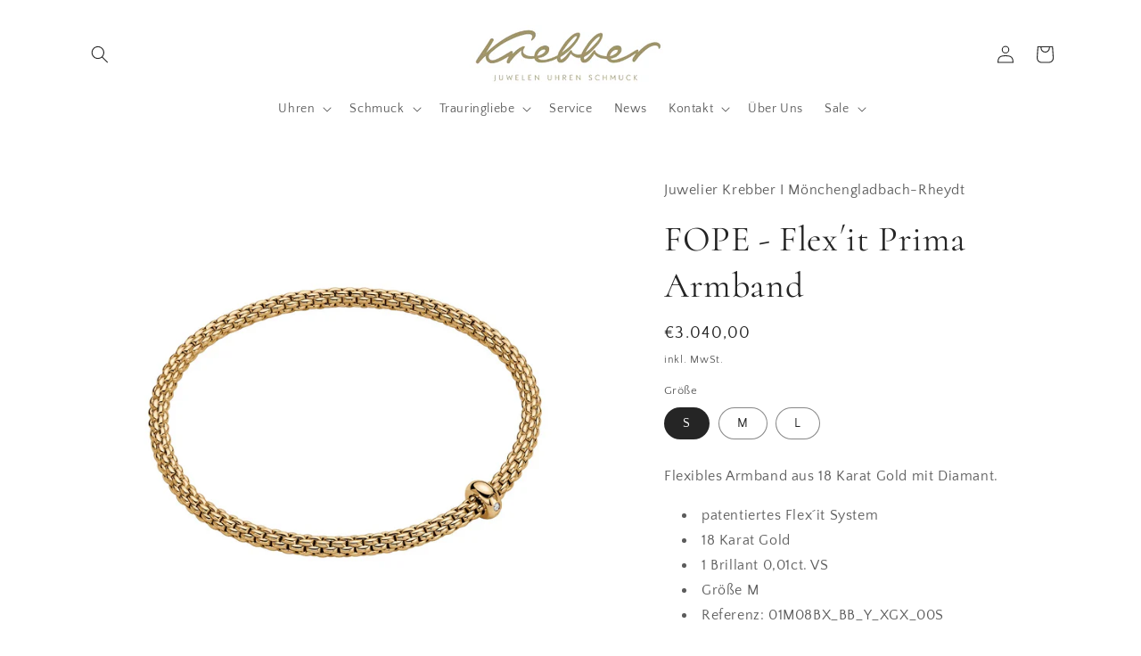

--- FILE ---
content_type: application/javascript
request_url: https://storage.googleapis.com/pdf-uploader-v2.appspot.com/krebber-rheydt/script/script11_6_2025_10_15_47.js?shop=krebber-rheydt.myshopify.com
body_size: 62115
content:
(function () {
			 const a = [{"pdfUrl":"https://pdf-uploader-v2.appspot.com.storage.googleapis.com/krebber-rheydt/Congedo-parentale-su-base-oraria---Manuale-utente/Congedo-parentale-su-base-oraria---Manuale-utente.pdf","id":"cmhn9tu10000001s67laiauk3","imagesUrls":["https://pdf-uploader-v2.appspot.com.storage.googleapis.com/krebber-rheydt/Congedo-parentale-su-base-oraria---Manuale-utente/Congedo-parentale-su-base-oraria---Manuale-utente.png"],"description":"","name":"Congedo parentale su base oraria   Manuale utente.pdf"}];const b = [];const c1 = {"classToAttachPdfList":"product-single__description","pdfListOptions":{"listStyleArr":["listThumbDesc"],"listContentJustify":["flex-start"],"borderColor":{"saturation":0.99,"brightness":0,"alpha":1,"hue":100},"borderRadius":8,"nameTextDeco":["none"],"boxRadius":8,"nameFontColor":{"saturation":0.99,"brightness":0,"alpha":1,"hue":100},"listPixelHeight":370,"nameBold":400,"everyOtherBgColor":{"saturation":0.91,"brightness":0.56,"alpha":1,"hue":36},"boxBorderWidth":0.1},"cssIdToAttachPdfList":"","loadScriptTagsOnWebpage":true};const reg2 = /(variant=)(.*$)/i;const e = "krebber-rheydt";const reg3 = /(.*\.com)(.*)/;const reg4 = /^\s{4,}/; const reg5 = /^[a-zA-Z0-9_.-\|\s\,\.\/\!]*$/;const reg6 = "|"; let str1 = "\\"; let str2 = /[(|)[\]{}*+.$^]/g;

			function mergeObjects(obj1, obj2) {
				const merged = { ...obj1 };

				for (let key in obj2) {
					if (obj2.hasOwnProperty(key)) {
						if (
							typeof obj2[key] === "object" &&
							!Array.isArray(obj2[key])
						) {
							if (
								typeof merged[key] === "object" &&
								!Array.isArray(merged[key])
							) {
								merged[key] = mergeObjects(
									merged[key],
									obj2[key]
								); // Recursively merge nested objects
							} else {
								merged[key] = { ...obj2[key] }; // Clone the nested object
							}
						} else {
							merged[key] = obj2[key]; // Assign the value directly
						}
					}
				}

				return merged;
			}

			let def = {
				classNbrToAttachPdfList: "1",
				classToAttachPdfList: "",
				cssIdToAttachPdfList: "",
				cssInsertAdjPos: "beforeend",
				loadScriptTagsOnWebpage: true,
				searchUrlEnd: "product-test-results",
				targetClass: "#product-description-expand-content",
				inputFieldId: "Batch",
				pdfListOptions: {
					borderColor: {
						brightness: 0,
						alpha: 1,
						saturation: 0,
						hue: 30,
					},
					boxBorderWidth: 0,
					boxRadius: 0,
					evenListItemBackgroundColor: {
						alpha: 0.7611940298507462,
						hue: 30,
						saturation: 1,
						brightness: 0.46299999999999997,
					},
					listContentJustify: ["center"],
					listItemRadius: 40,
					listMarginX: "0",
					listMarginY: "0",
					listPixelHeight: 324,
					listStyleArr: ["listTumb"],
					nameBold: 400,
					nameFontColor: {
						alpha: 1,
						hue: 100,
						brightness: 0,
						saturation: 1,
					},
					nameFontSize: 16,
					nameTextDeco: ["none"],
					oddListItemBackgroundColor: {
						hue: 30,
						alpha: 1,
						brightness: 0.46299999999999997,
						saturation: 1,
					},
					settingsUpdated: {
						_seconds: 1654477644,
						_nanoseconds: 43000000,
					},
					settingsUpdated1: {
						_seconds: 1654477643,
						_nanoseconds: 680000000,
					},
					thumbSize: 36,
				},
				pdfViewerOptions: {
					pdfViewerUrl:
						"https://pdf-uploader-v2.appspot.com.storage.googleapis.com/01v_1pdf_0_1_0_0_3/web/viewer.html?file=",
				},
			};

			// let c = { ...def, ...c1 };
			let c = mergeObjects(def, c1);

			window.PDF_UploaderDB = window.PDF_UploaderDB || {};

			// if (PDF_UploaderDB.ran) return;
			// PDF_UploaderDB.ran = true;

			PDF_UploaderDB.a = a;
			PDF_UploaderDB.b = b;
			PDF_UploaderDB.c = c;
			// PDF_UploaderDB.d = d;
			PDF_UploaderDB.e = e;
			PDF_UploaderDB.reg3 = reg3;
			PDF_UploaderDB.reg2 = reg2;
			PDF_UploaderDB.reg4 = reg4;
			PDF_UploaderDB.reg5 = reg5;
			PDF_UploaderDB.reg6 = reg6;
			PDF_UploaderDB.str1 = str1;
			PDF_UploaderDB.str2 = str2;

			return (async function dyna() {
				var loadScript = function (url, callback) {
					var myScript = document.createElement("script");
					myScript.type = "text/javascript";

					if (myScript.readyState) {
						myScript.onreadystatechange = function () {
							if (
								myScript.readyState == "loaded" ||
								myScript.readyState == "complete"
							) {
								myScript.onreadystatechange = null;
								callback();
							}
							myScript;
						};
						// For any other browser.
					} else {
						myScript.onload = function () {
							callback();
						};
					}

					myScript.src = url;

					document
						.getElementsByTagName("head")[0]
						.appendChild(myScript);
					// document.body.appendChild(myScript);
					// myScript.addEventListener("load", callback, false);

					myScript.onerror = function () {
						console.error("Script failed to load:", url);
					};
				};

				loadScript(
					"https://ajax.googleapis.com/ajax/libs/jquery/3.7.1/jquery.min.js",
					() => {
						// jQuery191 = jQuery.noConflict(true);
						var $j = jQuery.noConflict();
						myAppJavaScript($j, a, b, c, reg2);
					}
				);

				const myAppJavaScript = ($, a, b, c, reg2) => {
					if (a === "empty") {
						console.log("PDF Uploader -> NO Pdfs v1");
						return;
					}
					if (b === "empty") {
						b = [];
					}
					console.log("PDF Uploader script v1 running!");
					var css =
						"#pdf-main-container{width:100%;margin:2px auto}#pdf-contents{display:none}#pdf-meta{overflow:hidden;margin:0 0 20px 0}#pdf-canvas{border:1px;border-style:solid;box-sizing:border-box}.spinner{margin:100px auto 0;width:70px;text-align:center}.spinner>div{width:18px;height:18px;background-color:#333;border-radius:100%;display:inline-block;-webkit-animation:sk-bouncedelay 1.4s infinite ease-in-out both;animation:sk-bouncedelay 1.4s infinite ease-in-out both}.spinner .bounce1{-webkit-animation-delay:-.32s;animation-delay:-.32s}.spinner .bounce2{-webkit-animation-delay:-.16s;animation-delay:-.16s}@-webkit-keyframes sk-bouncedelay{0%,100%,80%{-webkit-transform:scale(0)}40%{-webkit-transform:scale(1)}}@keyframes sk-bouncedelay{0%,100%,80%{-webkit-transform:scale(0);transform:scale(0)}40%{-webkit-transform:scale(1);transform:scale(1)}}";

					var pdfModalCss =
						".open-pdfModal{cursor:pointer;font-weight:700;color:rgb(255, 255, 255);padding-left:.75rem;padding-right:.75rem;border-radius:5px}.pdfModal{position:fixed;top:0;left:0;right:0;bottom:0;display:flex;align-items:center;justify-content:center;padding:1rem;background: rgba(0, 0, 0, 0.6);cursor:pointer;visibility:hidden;opacity:0;transition:all .35s ease-in}.pdfModal.is-visible{visibility:visible;opacity:1;z-index: 99999}.pdfModal-dialog{position:relative;width:90vw;max-width:1900px;display:block; margin: auto; max-height:100vh;border-radius:5px;background:rgb(255, 255, 255);overflow:auto;cursor:default}.pdfModal-dialog>*{padding:0.5rem}.pdfModal-footer,.pdfModal-header{background:rgb(245, 245, 245)}.pdfModal-header{display:flex;align-items:center;justify-content:space-between}.pdfModal-header .close-pdfModal{font-size:1rem}.pdfModal p+p{margin-top:1rem}";

					var style = document.createElement("style");
					style.type = "text/css";
					document.getElementsByTagName("head")[0].appendChild(style);
					if (style.styleSheet) {
						// This is required for IE8 and below.
						style.styleSheet.cssText = css;
					} else {
						style.appendChild(document.createTextNode(css));
					}

					var style2 = document.createElement("style");
					style2.type = "text/css";
					document
						.getElementsByTagName("head")[0]
						.appendChild(style2);
					if (style2.styleSheet) {
						// This is required for IE8 and below.
						style2.styleSheet.cssText = pdfModalCss;
					} else {
						style2.appendChild(
							document.createTextNode(pdfModalCss)
						);
					}

					const removePdfListWrapperFromDom = () => {
						// remove old pdfContainerWrapper should there be any
						let obj = document.getElementsByClassName(
							"pdfContainerWrapper"
						);
						let i = obj.length;
						while (i--) {
							obj[i].remove();
						}
					};

					const removeModalWrapperFromDom = () => {
						let obj1 = document.getElementsByClassName(
							"pdfModalContainerWrapper"
						);
						let y = obj1.length;
						while (y--) {
							obj1[y].remove();
						}
					};

					var __ALL_PDFS = [];
					let __CUR_PDF_URL = "";

					function checkAllPdfsIfCodeIsPasted(currentNode) {
						let html = "";
						let rep;
						let frag;
						let parent = currentNode.parentNode;
						a.map((pdf) => {
							//escape special character that might be in the name that would cause issues with regex search
							// let cleanName = pdf.name.replaceAll(str2, (x) => {
							//   return str1 + x;
							// });

							// console.log("cleanName=>",cleanName)
							let regExPdfId = new RegExp(pdf.id),
								pdfIdForIframe = new RegExp("E" + pdf.id + "E"),
								// regExPdfName = new RegExp(cleanName),
								loadingForEmbedded = new RegExp(
									"Please wait, loading to embed PDF ID " +
										pdf.id
								),
								loadingForOverlay = new RegExp(
									"Please wait, loading PDF ID " + pdf.id
								),
								spinnerForOverlay = new RegExp(
									"S" + pdf.id + "S"
								),
								spinnerForEmbeded = new RegExp(
									"SE" + pdf.id + "SE"
								),
								oldPdfNameIframe = new RegExp(
									"#o#" + pdf.id + "#o#" ||
										"#O#" + pdf.id + "#O#"
								),
								oldIdIn = new RegExp("#" + pdf.id + "#");
							if (pdfIdForIframe.test(currentNode.data)) {
								frag = (function () {
									// console.log("pdfIdForIframe=>");
									html =
										'<iframe style="width:90vw;height:90vh;width:100%;max-height:1000px;object-fit: fill;" id="pdfIframe" title="Inline Frame Example" src="https://pdf-uploader-v2.appspot.com.storage.googleapis.com/01v_1pdf_0_1_0_0_3/web/viewer.html?file=' +
										pdf.pdfUrl +
										'"></iframe>';
									(wrap = document.createElement("div")),
										(frag = document.createDocumentFragment());
									wrap.innerHTML = html;
									while (wrap.firstChild) {
										frag.appendChild(wrap.firstChild);
									}
									return frag;
								})();
								parent.insertBefore(frag, currentNode);
								parent.removeChild(currentNode);
								parent.parntNode;
							}
							if (loadingForEmbedded.test(currentNode.data)) {
								console.log("loadingForEmbedded=>");
								frag = (function () {
									html =
										'<iframe style="width:90vw;height:90vh;width:100%;max-height:1000px;object-fit: fill;" id="pdfIframe" title="Inline Frame Example" src="https://pdf-uploader-v2.appspot.com.storage.googleapis.com/01v_1pdf_0_1_0_0_3/web/viewer.html?file=' +
										pdf.pdfUrl +
										'"></iframe>';
									(wrap = document.createElement("div")),
										(frag = document.createDocumentFragment());
									wrap.innerHTML = html;
									while (wrap.firstChild) {
										frag.appendChild(wrap.firstChild);
									}
									return frag;
								})();
								parent.insertBefore(frag, currentNode);
								parent.removeChild(currentNode);
								parent.parntNode;
								return;
							}
							if (spinnerForEmbeded.test(currentNode.data)) {
								// console.log("spinnerForEmbeded=>");
								frag = (function () {
									html =
										'<iframe style="width:90vw;height:90vh;width:100%;max-height:1000px;object-fit: fill;" id="pdfIframe" title="Inline Frame Example" src="https://pdf-uploader-v2.appspot.com.storage.googleapis.com/01v_1pdf_0_1_0_0_3/web/viewer.html?file=' +
										pdf.pdfUrl +
										'"></iframe>';
									(wrap = document.createElement("div")),
										(frag = document.createDocumentFragment());
									wrap.innerHTML = html;
									while (wrap.firstChild) {
										frag.appendChild(wrap.firstChild);
									}
									return frag;
								})();
								parent.insertBefore(frag, currentNode);
								parent.style.display = "flex";
								parent.removeChild(currentNode);
								trash = parent.nextElementSibling;
								parent.parentElement.removeChild(trash);
								return;
							}
							if (loadingForOverlay.test(currentNode.data)) {
								frag = (function () {
									//if name is surrounded ending with o# we want to embed the iframe in the page
									// console.log("loadingForOverlay=>");
									// otherwise we want to make the name a clickable link and display the pdf in our existing iframe modal
									rep = (text) => {
										text = pdf.name;
										// console.log("loadingForOverlay it to=>", text);
										return (
											'<a data-open-inline="pdfModal" data-position="1" data-url="' +
											pdf.pdfUrl +
											'" ><span style="font-weight: bold;cursor:pointer">' +
											text +
											"</span></a>"
										);
									};
									html = currentNode.data.replace(
										loadingForOverlay,
										rep
									);

									(wrap = document.createElement("div")),
										(frag = document.createDocumentFragment());
									wrap.innerHTML = html;
									while (wrap.firstChild) {
										frag.appendChild(wrap.firstChild);
									}
									return frag;
								})();
								parent.insertBefore(frag, currentNode);
								parent.removeChild(currentNode);
								parent.parntNode;
								return;
							}
							if (spinnerForOverlay.test(currentNode.data)) {
								// console.log("currentNode.data=>", currentNode.data);
								// console.log("currentNode=>", currentNode);
								// debugger;
								frag = (function () {
									//if name is surrounded ending with o# we want to embed the iframe in the page
									// console.log("spinnerForOverlay=>");
									// otherwise we want to make the name a clickable link and display the pdf in our existing iframe modal
									rep = (text) => {
										text = pdf.name;
										// console.log("spinnerForOverlay it to=>", text);
										return (
											'<a data-open-inline="pdfModal" data-position="1" data-url="' +
											pdf.pdfUrl +
											'" ><span style="font-weight: bold;cursor:pointer">' +
											text +
											"</span></a>"
										);
									};
									html = currentNode.data.replace(
										spinnerForOverlay,
										rep
									);

									(wrap = document.createElement("div")),
										(frag = document.createDocumentFragment());
									wrap.innerHTML = html;
									while (wrap.firstChild) {
										frag.appendChild(wrap.firstChild);
									}
									return frag;
								})();
								parent.insertBefore(frag, currentNode);
								parent.style.display = "flex";
								parent.removeChild(currentNode);
								trash = parent.nextElementSibling;
								parent.parentElement.removeChild(trash);
								return;
							}

							if (oldPdfNameIframe.test(currentNode.data)) {
								frag = (function () {
									html =
										'<iframe style="width:90vw;height:90vh;width:100%;max-height:1000px;object-fit: fill;" id="pdfIframe" title="Inline Frame Example" src="https://pdf-uploader-v2.appspot.com.storage.googleapis.com/01v_1pdf_0_1_0_0_3/web/viewer.html?file=' +
										pdf.pdfUrl +
										'"></iframe>';
									(wrap = document.createElement("div")),
										(frag = document.createDocumentFragment());
									wrap.innerHTML = html;
									while (wrap.firstChild) {
										frag.appendChild(wrap.firstChild);
									}
									return frag;
								})();
								parent.insertBefore(frag, currentNode);
								parent.removeChild(currentNode);
								parent.parntNode;
							}

							if (oldIdIn.test(currentNode.data)) {
								// console.log("oldIdIn=>", currentNode.data);
								frag = (function () {
									// currentNode.data = currentNode.data.replaceAll("#", "");
									// otherwise we want to make the name a clickable link and display the pdf in our existing iframe modal
									rep = (text) => {
										// console.log("found Id=>", text);
										text = pdf.name;
										// console.log("named it to=>", text);
										return (
											'<a data-open-inline="pdfModal" data-position="1" data-url="' +
											pdf.pdfUrl +
											'" ><span style="font-weight: bold;cursor:pointer">' +
											text +
											"</span></a>"
										);
									};
									html = currentNode.data.replace(
										oldIdIn,
										rep
									);
									(wrap = document.createElement("div")),
										(frag = document.createDocumentFragment());
									wrap.innerHTML = html;
									while (wrap.firstChild) {
										frag.appendChild(wrap.firstChild);
									}
									return frag;
								})();
								parent.insertBefore(frag, currentNode);
								parent.removeChild(currentNode);
								parent.parntNode;
							} else if (
								regExPdfId.test(currentNode.data) &&
								!pdfIdForIframe.test(currentNode.data)
							) {
								frag = (function () {
									//if name is surrounded ending with o# we want to embed the iframe in the page
									// console.log("regExPdfId=>");
									// otherwise we want to make the name a clickable link and display the pdf in our existing iframe modal
									rep = (text) => {
										// console.log("found Id=>", text);
										text = pdf.name.replace(/_/g, " ");
										// console.log("named it to=>", text);
										return (
											'<a data-open-inline="pdfModal" data-position="1" data-url="' +
											pdf.pdfUrl +
											'" ><span style="font-weight: bold;cursor:pointer">' +
											text +
											"</span></a>"
										);
									};
									html = currentNode.data.replace(
										regExPdfId,
										rep
									);

									(wrap = document.createElement("div")),
										(frag = document.createDocumentFragment());
									wrap.innerHTML = html;
									while (wrap.firstChild) {
										frag.appendChild(wrap.firstChild);
									}
									return frag;
								})();
								parent.insertBefore(frag, currentNode);
								parent.removeChild(currentNode);
								parent.parntNode;
							}
						});
					}

					function populatePdfListWithFilteredPdfs(sorted) {
						__ALL_PDFS = sorted;
						let obj = document.getElementById("pdfUnorderdList");
						obj.innerHTML = "";
						obj.style.display = "block";
						obj.style.margin = "0";
						obj.style.padding = "0";
						sorted.map((pdf, y) => {
							var elem = document.createElement("li");

							elem.className = "pdfClass";

							if (y % 2 === 0) {
								elem.style =
									"background: #d4d4d4;background:#d4d4d4;border-bottom: 1px;border-bottom-color: #c1c0c0;border-bottom-style: solid;margin-bottom: 2px; list-style: none";
							}
							// elem.innerHTML =
							//   '<div style="display: flex;flex-direction: row;justify-content:flex-start;align-items: center;"><a class=open-pdfModal id=upload-button' +
							//   y +
							//   "type=button data-open=pdfModal data-position=" +
							//   y +
							//   "><img src=" +
							//   pdf.imagesUrls[0] +
							//   ' style="height:55px;margin:4px;width:40px"></a><div style="margin:2px;flex-grow:1"><h5 style="margin:2px">' +
							//   pdf.name +
							//   '</h5><p style="margin:2px">' +
							//   pdf.description +
							//   "</p></div>";

							if (c.pdfListOptions?.oddListItemBackgroundColor) {
								if (y % 2 === 0) {
									elem.style =
										"background:hsla(" +
										c.pdfListOptions
											?.oddListItemBackgroundColor?.hue +
										", " +
										Math.floor(
											c.pdfListOptions
												?.oddListItemBackgroundColor
												?.saturation * 100
										) +
										"%, " +
										Math.floor(
											c.pdfListOptions
												?.oddListItemBackgroundColor
												?.brightness * 100
										) +
										"%," +
										c.pdfListOptions
											?.oddListItemBackgroundColor
											?.alpha +
										");list-style: none; border-bottom: 0px,solid rgb(192,192,192); margin-bottom: 2px; display: flex; justify-content:" +
										c.pdfListOptions?.listContentJustify +
										";min-height:30px;padding:0px; border-radius:" +
										(c.pdfListOptions?.listItemRadius ||
											"0") +
										"px";
									// elem.innerHTML= '<div>hello'+ y +'</div>'
								} else {
									elem.style =
										"background:hsla(" +
										c.pdfListOptions
											?.evenListItemBackgroundColor?.hue +
										", " +
										Math.floor(
											c.pdfListOptions
												?.evenListItemBackgroundColor
												?.saturation * 100
										) +
										"%, " +
										Math.floor(
											c.pdfListOptions
												?.evenListItemBackgroundColor
												?.brightness * 100
										) +
										"%," +
										c.pdfListOptions
											?.evenListItemBackgroundColor
											?.alpha +
										");list-style: none; border-bottom: 0px,solid rgb(192,192,192); margin-bottom: 2px; display: flex; justify-content:" +
										c.pdfListOptions?.listContentJustify +
										";min-height:30px;padding:0px; border-radius:" +
										(c.pdfListOptions?.listItemRadius ||
											"0") +
										"px";
								}
							}

							if (
								c.pdfListOptions?.listStyleArr &&
								c.pdfListOptions?.listStyleArr[0] ===
									"listThumbDesc"
							) {
								elem.innerHTML =
									'<a class="open-pdfModal" style="border:none; cursor:pointer" id="upload-button' +
									y +
									'" type="button" data-open="pdfModal" data-position="' +
									y +
									'"><div style="display: flex; flex-direction: row; justify-content: flex-start; align-items: center;"><div style="margin:4px"><img src=' +
									pdf.imagesUrls[0] +
									'  style="display:block;height:' +
									(c.pdfListOptions?.thumbSize || "60") +
									"px;width:" +
									(c.pdfListOptions.thumbSize * 0.77 ||
										"46px") +
									'px;margin:0px"></div><div style="margin: 2px; flex-grow: 1"><p style="margin:2px; font-size: ' +
									(c.pdfListOptions?.nameFontSize || "19") +
									"px; color:hsla(" +
									c.pdfListOptions?.nameFontColor?.hue +
									", " +
									Math.floor(
										c.pdfListOptions?.nameFontColor
											?.saturation * 100
									) +
									"%, " +
									Math.floor(
										c.pdfListOptions?.nameFontColor
											?.brightness * 100
									) +
									"%," +
									c.pdfListOptions?.nameFontColor?.alpha +
									");font-weight:" +
									c.pdfListOptions?.nameBold +
									"; text-decoration:" +
									c.pdfListOptions?.nameTextDeco +
									'">' +
									pdf.name +
									'</p><p style="margin: 2px">' +
									pdf.description +
									"</p> </div></div></a>";
							}
							if (
								c.pdfListOptions?.listStyleArr &&
								c.pdfListOptions?.listStyleArr[0] === "listTumb"
							) {
								elem.innerHTML =
									'<a class="open-pdfModal" style="border:none; cursor:pointer" id="upload-button' +
									y +
									'" type="button" data-open="pdfModal" data-position="' +
									y +
									'"><div style="display: flex; flex-direction: row; justify-content: flex-start; align-items: center;"><div style="margin:4px"><img src=' +
									pdf.imagesUrls[0] +
									'  style="display:block;height:' +
									(c.pdfListOptions?.thumbSize || "60") +
									"px;width:" +
									(c.pdfListOptions.thumbSize * 0.77 ||
										"46") +
									'px;margin:0px"></div><div style="margin: 2px; flex-grow: 1"><p style="margin:2px; font-size:' +
									(c.pdfListOptions?.nameFontSize || "19") +
									"px; color:hsla(" +
									c.pdfListOptions?.nameFontColor?.hue +
									", " +
									Math.floor(
										c.pdfListOptions?.nameFontColor
											?.saturation * 100
									) +
									"%, " +
									Math.floor(
										c.pdfListOptions?.nameFontColor
											?.brightness * 100
									) +
									"%," +
									c.pdfListOptions?.nameFontColor?.alpha +
									");font-weight:" +
									c.pdfListOptions?.nameBold +
									"; text-decoration:" +
									c.pdfListOptions?.nameTextDeco +
									'">' +
									pdf.name +
									"</p></div></div></a>";
							}
							if (
								c.pdfListOptions?.listStyleArr &&
								c.pdfListOptions?.listStyleArr[0] === "list"
							) {
								elem.innerHTML =
									'<a class="open-pdfModal" style="border:none; cursor:pointer" id="upload-button' +
									y +
									'" type="button" data-open="pdfModal" data-position="' +
									y +
									'"><div style="display: flex; flex-direction: row; justify-content: flex-start; align-items: center;"><div style="margin: 2px; flex-grow: 1"><p style="margin:2px; font-size:' +
									(c.pdfListOptions?.nameFontSize || "19") +
									"px; color:hsla(" +
									c.pdfListOptions?.nameFontColor?.hue +
									", " +
									Math.floor(
										c.pdfListOptions?.nameFontColor
											?.saturation * 100
									) +
									"%, " +
									Math.floor(
										c.pdfListOptions?.nameFontColor
											?.brightness * 100
									) +
									"%," +
									c.pdfListOptions?.nameFontColor?.alpha +
									");font-weight:" +
									c.pdfListOptions?.nameBold +
									"; text-decoration:" +
									c.pdfListOptions?.nameTextDeco +
									'">' +
									pdf.name +
									"</p></div></div></a>";
							}

							obj.appendChild(elem);
						});

						const openEls = document.querySelectorAll(
							"[data-open]"
						);
						const closeEls = document.querySelectorAll(
							"[data-close]"
						);
						const isVisible = "is-visible";
						for (const el of openEls) {
							el.addEventListener("click", function (e) {
								const pdfModalId = this.dataset.open;

								showPDF(
									__ALL_PDFS[this.dataset.position].pdfUrl
								);
								document
									.getElementById(pdfModalId)
									.classList.add(isVisible);
							});
						}

						for (const el of closeEls) {
							el.addEventListener("click", function () {
								$("#page-loader").show();
								$("#pdf-loader").show();
								$("#pdf-contents").hide();
								$("#pdf-canvas").hide();
								this.parentElement.parentElement.parentElement.classList.remove(
									isVisible
								);
							});
						}
					}

					function catchOrigianlPdfs(url) {
						//remove old pdfModalContainerWrapper schould there be any
						// let obj1 = document.getElementsByClassName(
						//   "pdfModalContainerWrapper"
						// );
						// let y = obj1.length;
						// while (y--) {
						//   obj1[y].remove();
						// }

						//remove old pdfModalContainerWrapper schould there be any
						// let obj3 = document.getElementsByClassName("searchBarWrapper");
						// let g = obj3.length;
						// while (g--) {
						//   obj3[g].remove();
						// }

						// check all PdfVaris if handle is included in url
						let variArr = [];
						let handle = "";
						let incl = b.map((va) => {
							if (url.includes(va.handle)) {
								variArr.push(va);
								handle = va.handle;
							}
						});

						if (variArr.length === 0) {
							return;
						}
						// remove old pdfContainerWrapper should there be any
						let obj = document.getElementsByClassName(
							"pdfContainerWrapper"
						);
						let i = obj.length;
						while (i--) {
							obj[i].remove();
						}

						if (url.includes("variant=")) {
							let variantId = url.match(d)[2];

							// go through all pdfVaris and look which ones have the varinatID
							let arr1 = [];
							let arr2 = [];
							let isin = b.map((obj) => {
								if (obj.variId === variantId) {
									arr1.push(obj);
								}
							});
							if (arr1.length === 0) {
								// console.log("no Product Variant Id matches any pdfVaris id");
								return;
							} else {
								a.map((obj) => {
									arr1.map((ob1) => {
										if (obj.id === ob1.pdfId) {
											arr2.push(obj);
										}
									});
								});
								// console.log(
								//   "hurray we found PDFs based on the product variant"
								// );
								// addPdfListProductPage(arr2);
							}
						} else {
							let arr1 = [];
							let arr2 = [];
							let isin = b.map((obj) => {
								if (
									obj.handle === handle &&
									obj.position <= 1
								) {
									arr1.push(obj);
								}
							});
							if (arr1.length === 0) {
								// console.log("no variant found based on handle and pos 1 or 0");
								return;
							} else {
								a.map((obj) => {
									arr1.map((ob1) => {
										if (obj.id === ob1.pdfId) {
											arr2.push(obj);
										}
									});
								});
								// console.log(
								//   "hurray found pdfs based on handle and pos 0 or1 ",
								//   arr2
								// );

								// addPdfListProductPage(arr2);
							}
						}
						urlString = window.location.href;
					}

					// find
					function findAndReplace(searchNode = null) {
						let childNodes = (searchNode || document.body)
								.childNodes,
							cnLength = childNodes.length,
							excludes = [
								"meta",
								"html",
								"head",
								"style",
								"title",
								"link",
								"script",
								"object",
								"iframe",
								"symbol",
								"path",
								"rect",
								"svg",
							];
						while (cnLength--) {
							var currentNode = childNodes[cnLength];
							if (
								currentNode.nodeType === 1 &&
								excludes.indexOf(
									currentNode.nodeName.toLowerCase()
								) === -1
							) {
								findAndReplace(currentNode);
							}

							if (
								currentNode.data === undefined ||
								typeof currentNode.data !== "string" ||
								currentNode.data.length < 6 ||
								// reg4.test(currentNode.data) ||
								currentNode.nodeType !== 3
								// !reg5.test(currentNode.data)
							) {
								// console.log("currentNode.didnt make it=>",encodeURI(currentNode.data))
								// console.log("currentNode.didnt make it node=>",currentNode.nodeType)
								continue;
							}
							checkAllPdfsIfCodeIsPasted(currentNode);
						}
						return;
					}

					const searchDomForPdfNameOccurrences = async () => {
						findAndReplace();
						// findAndReplacePdfId(pdf.id, pdf);
						// });

						//add selectors to make the found occurrences clickable
						const openEls = document.querySelectorAll(
							"[data-open-inline]"
						);
						const closeEls = document.querySelectorAll(
							"[data-close]"
						);
						const isVisible = "is-visible";

						for (const el of openEls) {
							el.addEventListener("click", function (e) {
								const pdfModalId = this.dataset.openInline;

								showPDF(this.dataset.url);
								document
									.getElementById(pdfModalId)
									.classList.add(isVisible);
							});
						}
						for (const el of closeEls) {
							el.addEventListener("click", function () {
								// $("#pdf-contents").hide();
								// $("#pdf-canvas").hide();
								this.parentElement.parentElement.parentElement.classList.remove(
									isVisible
								);
							});
						}

						document.addEventListener("click", (e) => {
							// console.log("clicked pdfModal.is-visible")
							// $("#pdf-contents").hide();
							// $("#pdf-canvas").hide();
							if (
								e.target ==
								document.querySelector(".pdfModal.is-visible")
							) {
								document
									.querySelector(".pdfModal.is-visible")
									.classList.remove(isVisible);
							}
						});

						document.addEventListener("keyup", (e) => {
							// if we press the ESC
							if (
								e.key == "Escape" &&
								document.querySelector(".pdfModal.is-visible")
							) {
								document
									.querySelector(".pdfModal.is-visible")
									.classList.remove(isVisible);
							}
						});
					};

					//adds I frame with PDF to canvas in modal make modal visable
					async function showPDF(pdf_url) {
						try {
							let pdfFurl =
								"https://pdf-uploader-v2.appspot.com.storage.googleapis.com/01v_1pdf_0_1_0_0_3/web/viewer.html?file=" +
								pdf_url;

							const found = reg3.exec(pdf_url);
							pdf_url = found[2];

							if (pdf_url !== __CUR_PDF_URL) {
								// remove all old iframes
								let objF = document.getElementsByClassName(
									"pdfIframe"
								);
								let i = objF.length;
								while (i--) {
									objF[i].remove();
								}
								let olCan = document.getElementById(
									"pdf-canvas"
								);
								var iframePDF = document.createElement(
									"iframe"
								);
								// iframe.style.display = "none";
								iframePDF.src =
									"https://pdf-uploader-v2.appspot.com.storage.googleapis.com/01v_1pdf_0_1_0_0_3/web/viewer.html?file=" +
									pdf_url;
								iframePDF.classList.add("pdfIframe");
								iframePDF.style.width = "100%";
								iframePDF.style.maxWidth = "1900px";
								iframePDF.style.display = "block";
								iframePDF.style.margin = "auto";
								iframePDF.style.objectFit = "fill";
								iframePDF.style.height = "calc(90vh - 85px)";
								olCan.appendChild(iframePDF);

								__CUR_PDF_URL = pdf_url;
							}
							$(".spinner").hide();
							$("#pdf-contents").show();
							$("#pdf-canvas").show();
						} catch (error) {
							console.log("ERROR", error);
						}
					}

					// create one invisible container for the pdfModal and attach it to the body, we will make it visable as needed.
					const createPdfModal = () => {
						var pdfModalContainerWrapper = document.createElement(
							"div"
						);
						pdfModalContainerWrapper.className =
							"pdfModalContainerWrapper";

						var pdfModal = document.createElement("div");
						pdfModal.innerHTML =
							'<div class="pdfModal-dialog"> <header class="pdfModal-header"><button aria-label="close pdfModal" data-close>✕</button> </header> <section class="pdfModal-content"> <div id="pdf-main-container"><div class="spinner"><div class="bounce1"></div><div class="bounce2"></div><div class="bounce3"></div></div><div id="pdf-contents"><div id="pdf-canvas" style="100%"></div> </div></div></section> <footer class="pdfModal-footer"><a style="text-decoration:none;font-size:xx-small;color: #cbcbcb;" target="_blank" href="https://apps.shopify.com/pdf-uploader">PDF Uploader</a></footer> </div>';
						pdfModal.className = "pdfModal";
						pdfModal.id = "pdfModal";

						//attach the pdfModals to the pdfModal div
						pdfModalContainerWrapper.appendChild(pdfModal);

						//attach the pdfModalContainerWrapper to the dom after the
						document.body.appendChild(pdfModalContainerWrapper);
					};

					//create list of available PDFs of current product and attach it to after the selected option into the Dom
					const addPdfList = (data) => {
						var collator = new Intl.Collator(undefined, {
							numeric: true,
							sensitivity: "base",
						});

						let sorted = data.sort(collator.compare);
						__ALL_PDFS = sorted;
						const len = data.length;

						// Crete PdfContainerWrapper to hold the list with available pdfs
						var pdfContainerWrapper = document.createElement("div");
						pdfContainerWrapper.innerHTML =
							'<div style="display: table;clear: both;"></div>';
						pdfContainerWrapper.className = "pdfContainerWrapper";

						// create container for pdf list with dynamic size
						var container = document.createElement("div");
						container.className = "pdfContainer";
						if (!!c.pdfListOptions) {
							container.style =
								"max-height:" +
								c.pdfListOptions?.listPixelHeight +
								"px;overflow:auto;margin:" +
								(c.pdfListOptions?.listMarginX || "0") +
								"px " +
								(c.pdfListOptions?.listMarginY || "0") +
								"px;border-style:solid;border-width:" +
								c.pdfListOptions?.boxBorderWidth +
								"px;border-color:hsla(" +
								c.pdfListOptions?.borderColor?.hue +
								", " +
								Math.floor(
									c.pdfListOptions?.borderColor?.saturation *
										100
								) +
								"%, " +
								Math.floor(
									c.pdfListOptions?.borderColor?.brightness *
										100
								) +
								"%," +
								c.pdfListOptions?.borderColor?.alpha +
								"); border-radius:" +
								c.pdfListOptions?.boxRadius +
								"px;display:block";
							var unorderdList = document.createElement("ul");
							unorderdList.style = "margin:0px;padding:0px";
						} else {
							container.style =
								"max-height:250px;overflow:scroll;margin:0px 0px;border-style:solid;border-width:1px;border-color:#969393";

							var unorderdList = document.createElement("ul");
							unorderdList.style =
								"li:nth-child(odd){background: #e9e9e9;}; margin:0px;padding:0px";
						}

						//put container in PDFContainerWrapper
						pdfContainerWrapper.appendChild(container);
						container.appendChild(unorderdList);

						if (c.pdfListOptions?.listStyleArr[0] === "thumb") {
							sorted.map((pdf, y) => {
								var elem = document.createElement("li");

								if (y % 2 === 0) {
									elem.style =
										"background:hsla(" +
										c.pdfListOptions
											?.oddListItemBackgroundColor?.hue +
										", " +
										Math.floor(
											c.pdfListOptions
												?.oddListItemBackgroundColor
												?.saturation * 100
										) +
										"%, " +
										Math.floor(
											c.pdfListOptions
												?.oddListItemBackgroundColor
												?.brightness * 100
										) +
										"%," +
										c.pdfListOptions
											?.oddListItemBackgroundColor
											?.alpha +
										");list-style: none; border-bottom: 0px,solid rgb(192,192,192); margin-bottom: 2px; display: flex; justify-content:" +
										c.pdfListOptions?.listContentJustify +
										";min-height:30px;padding:0px; border-radius:" +
										(c.pdfListOptions?.listItemRadius ||
											"0") +
										"px";
									// elem.innerHTML= '<div>hello'+ y +'</div>'
								} else {
									elem.style =
										"background:hsla(" +
										c.pdfListOptions
											?.evenListItemBackgroundColor?.hue +
										", " +
										Math.floor(
											c.pdfListOptions
												?.evenListItemBackgroundColor
												?.saturation * 100
										) +
										"%, " +
										Math.floor(
											c.pdfListOptions
												?.evenListItemBackgroundColor
												?.brightness * 100
										) +
										"%," +
										c.pdfListOptions
											?.evenListItemBackgroundColor
											?.alpha +
										");list-style: none; border-bottom: 0px,solid rgb(192,192,192); margin-bottom: 2px; display: flex; justify-content:" +
										c.pdfListOptions?.listContentJustify +
										";min-height:30px;padding:0px; border-radius:" +
										(c.pdfListOptions?.listItemRadius ||
											"0") +
										"px";
								}
								if (pdf.imagesUrls.length > 2) {
									elem.innerHTML =
										'<a class="open-pdfModal" style="border:none; cursor:pointer" id="upload-button' +
										y +
										'" type="button" data-open="pdfModal" data-position="' +
										y +
										'"><div style="display: flex; flex-direction: row; justify-content: flex-start; align-items: center;"><div style="margin:4px"><img src=' +
										pdf.imagesUrls[0] +
										' style="display:block;height:' +
										(c.pdfListOptions?.thumbSize || "60") +
										"px;width: " +
										(c.pdfListOptions.thumbSize * 0.77 ||
											"46px") +
										'px;margin:0px"> </div> </div></a><a class="open-pdfModal" style="border:none; cursor:pointer" id="upload-button' +
										y +
										'" type="button" data-open="pdfModal" data-position="' +
										y +
										'"><div style="display: flex; flex-direction: row; justify-content: flex-start; align-items: center;"><div style="margin:4px"><img src=' +
										pdf.imagesUrls[1] +
										' style="display:block;height:' +
										(c.pdfListOptions?.thumbSize || "60") +
										"px;width: " +
										(c.pdfListOptions.thumbSize * 0.77 ||
											"46px") +
										'px;margin:0px"> </div> </div></a><a class="open-pdfModal" style="border:none; cursor:pointer" id="upload-button' +
										y +
										'" type="button" data-open="pdfModal" data-position="' +
										y +
										'"><div style="display: flex; flex-direction: row; justify-content: flex-start; align-items: center;"><div style="margin:4px"><img src=' +
										pdf.imagesUrls[2] +
										' style="display:block;height:' +
										(c.pdfListOptions?.thumbSize || "60") +
										"px;width: " +
										(c.pdfListOptions.thumbSize * 0.77 ||
											"46px") +
										'px;margin:0px"> </div> </div></a>';
								} else if (pdf.imagesUrls.length > 1) {
									elem.innerHTML =
										'<a class="open-pdfModal" style="border:none; cursor:pointer" id="upload-button' +
										y +
										'" type="button" data-open="pdfModal" data-position="' +
										y +
										'"><div style="display: flex; flex-direction: row; justify-content: flex-start; align-items: center;"><div style="margin:4px"><img src=' +
										pdf.imagesUrls[0] +
										' style="display:block;height:' +
										(c.pdfListOptions?.thumbSize || "60") +
										"px;width: " +
										(c.pdfListOptions.thumbSize * 0.77 ||
											"46px") +
										'px;margin:0px"> </div> </div></a><a class="open-pdfModal" style="border:none; cursor:pointer" id="upload-button' +
										y +
										'" type="button" data-open="pdfModal" data-position="' +
										y +
										'"><div style="display: flex; flex-direction: row; justify-content: flex-start; align-items: center;"><div style="margin:4px"><img src=' +
										pdf.imagesUrls[1] +
										' style="display:block;height:' +
										(c.pdfListOptions?.thumbSize || "60") +
										"px;width: " +
										(c.pdfListOptions.thumbSize * 0.77 ||
											"46px") +
										'px;margin:0px"> </div> </div></a>';
								} else {
									elem.innerHTML =
										'<a class="open-pdfModal" style="border:none; cursor:pointer" id="upload-button' +
										y +
										'" type="button" data-open="pdfModal" data-position="' +
										y +
										'"><div style="display: flex; flex-direction: row; justify-content: flex-start; align-items: center;"><div style="margin:4px"><img src=' +
										pdf.imagesUrls[0] +
										' style="display:block;height:' +
										(c.pdfListOptions?.thumbSize || "60") +
										"px;width: " +
										(c.pdfListOptions.thumbSize * 0.77 ||
											"46px") +
										'px;margin:0px"> </div> </div></a>';
								}

								unorderdList.appendChild(elem);
							});
						} else if (!!c.pdfListOptions) {
							sorted.map((pdf, y) => {
								var elem = document.createElement("li");
								// console.log("test=>")
								if (c.pdfListOptions?.everyOtherBgColor) {
									if (y % 2 === 0) {
										elem.style =
											"background:hsla(" +
											c.pdfListOptions?.everyOtherBgColor
												?.hue +
											", " +
											Math.floor(
												c.pdfListOptions
													?.everyOtherBgColor
													?.saturation * 100
											) +
											"%, " +
											Math.floor(
												c.pdfListOptions
													?.everyOtherBgColor
													?.brightness * 100
											) +
											"%," +
											c.pdfListOptions?.everyOtherBgColor
												?.alpha +
											");list-style: none; border-bottom: 0px,solid rgb(192,192,192); margin-bottom: 2px; display: flex; justify-content:" +
											c.pdfListOptions
												?.listContentJustify +
											";min-height:30px;padding:0px; border-radius:" +
											(c.pdfListOptions?.listItemRadius ||
												"0") +
											"px";
										// elem.innerHTML= '<div>hello'+ y +'</div>'
									} else {
										elem.style =
											"list-style: none; border-bottom: 0px,solid rgb(192,192,192); margin-bottom: 2px; display: flex; justify-content:" +
											c.pdfListOptions
												?.listContentJustify +
											";min-height:30px;padding:0px; border-radius:" +
											(c.pdfListOptions?.listItemRadius ||
												"0") +
											"px";
									}
								}
								if (
									c.pdfListOptions?.oddListItemBackgroundColor
								) {
									if (y % 2 === 0) {
										elem.style =
											"background:hsla(" +
											c.pdfListOptions
												?.oddListItemBackgroundColor
												?.hue +
											", " +
											Math.floor(
												c.pdfListOptions
													?.oddListItemBackgroundColor
													?.saturation * 100
											) +
											"%, " +
											Math.floor(
												c.pdfListOptions
													?.oddListItemBackgroundColor
													?.brightness * 100
											) +
											"%," +
											c.pdfListOptions
												?.oddListItemBackgroundColor
												?.alpha +
											");list-style: none; border-bottom: 0px,solid rgb(192,192,192); margin-bottom: 2px; display: flex; justify-content:" +
											c.pdfListOptions
												?.listContentJustify +
											";min-height:30px;padding:0px; border-radius:" +
											(c.pdfListOptions?.listItemRadius ||
												"0") +
											"px";
										// elem.innerHTML= '<div>hello'+ y +'</div>'
									} else {
										elem.style =
											"background:hsla(" +
											c.pdfListOptions
												?.evenListItemBackgroundColor
												?.hue +
											", " +
											Math.floor(
												c.pdfListOptions
													?.evenListItemBackgroundColor
													?.saturation * 100
											) +
											"%, " +
											Math.floor(
												c.pdfListOptions
													?.evenListItemBackgroundColor
													?.brightness * 100
											) +
											"%," +
											c.pdfListOptions
												?.evenListItemBackgroundColor
												?.alpha +
											");list-style: none; border-bottom: 0px,solid rgb(192,192,192); margin-bottom: 2px; display: flex; justify-content:" +
											c.pdfListOptions
												?.listContentJustify +
											";min-height:30px;padding:0px; border-radius:" +
											(c.pdfListOptions?.listItemRadius ||
												"0") +
											"px";
									}
								}

								if (
									c.pdfListOptions?.listStyleArr &&
									c.pdfListOptions?.listStyleArr[0] ===
										"listThumbDesc"
								) {
									elem.innerHTML =
										'<a class="open-pdfModal" style="border:none; cursor:pointer" id="upload-button' +
										y +
										'" type="button" data-open="pdfModal" data-position="' +
										y +
										'"><div style="display: flex; flex-direction: row; justify-content: flex-start; align-items: center;"><div style="margin:4px"><img src=' +
										pdf.imagesUrls[0] +
										' style="display:block;height:' +
										(c.pdfListOptions?.thumbSize || "60") +
										"px;width:" +
										(c.pdfListOptions.thumbSize * 0.77 ||
											"46px") +
										'px;margin:0px"></div><div style="margin: 2px; flex-grow: 1"><p style="margin:2px; font-size: ' +
										(c.pdfListOptions?.nameFontSize ||
											"19") +
										"px; color:hsla(" +
										c.pdfListOptions?.nameFontColor?.hue +
										", " +
										Math.floor(
											c.pdfListOptions?.nameFontColor
												?.saturation * 100
										) +
										"%, " +
										Math.floor(
											c.pdfListOptions?.nameFontColor
												?.brightness * 100
										) +
										"%," +
										c.pdfListOptions?.nameFontColor?.alpha +
										");font-weight:" +
										c.pdfListOptions?.nameBold +
										"; text-decoration:" +
										c.pdfListOptions?.nameTextDeco +
										'">' +
										pdf.name +
										'</p><p style="margin: 2px">' +
										pdf.description +
										"</p> </div></div></a>";
								}
								if (
									c.pdfListOptions?.listStyleArr &&
									c.pdfListOptions?.listStyleArr[0] ===
										"listTumb"
								) {
									elem.innerHTML =
										'<a class="open-pdfModal" style="border:none; cursor:pointer" id="upload-button' +
										y +
										'" type="button" data-open="pdfModal" data-position="' +
										y +
										'"><div style="display: flex; flex-direction: row; justify-content: flex-start; align-items: center;"><div style="margin:4px"><img src=' +
										pdf.imagesUrls[0] +
										'  style="display:block;height:' +
										(c.pdfListOptions?.thumbSize || "60") +
										"px;width:" +
										(c.pdfListOptions.thumbSize * 0.77 ||
											"46") +
										'px;margin:0px"></div><div style="margin: 2px; flex-grow: 1"><p style="margin:2px; font-size:' +
										(c.pdfListOptions?.nameFontSize ||
											"19") +
										"px; color:hsla(" +
										c.pdfListOptions?.nameFontColor?.hue +
										", " +
										Math.floor(
											c.pdfListOptions?.nameFontColor
												?.saturation * 100
										) +
										"%, " +
										Math.floor(
											c.pdfListOptions?.nameFontColor
												?.brightness * 100
										) +
										"%," +
										c.pdfListOptions?.nameFontColor?.alpha +
										");font-weight:" +
										c.pdfListOptions?.nameBold +
										"; text-decoration:" +
										c.pdfListOptions?.nameTextDeco +
										'">' +
										pdf.name +
										"</p></div></div></a>";
								}
								if (
									c.pdfListOptions?.listStyleArr &&
									c.pdfListOptions?.listStyleArr[0] === "list"
								) {
									elem.innerHTML =
										'<a class="open-pdfModal" style="border:none; cursor:pointer" id="upload-button' +
										y +
										'" type="button" data-open="pdfModal" data-position="' +
										y +
										'"><div style="display: flex; flex-direction: row; justify-content: flex-start; align-items: center;"><div style="margin: 2px; flex-grow: 1"><p style="margin:2px; font-size:' +
										(c.pdfListOptions?.nameFontSize ||
											"19") +
										"px; color:hsla(" +
										c.pdfListOptions?.nameFontColor?.hue +
										", " +
										Math.floor(
											c.pdfListOptions?.nameFontColor
												?.saturation * 100
										) +
										"%, " +
										Math.floor(
											c.pdfListOptions?.nameFontColor
												?.brightness * 100
										) +
										"%," +
										c.pdfListOptions?.nameFontColor?.alpha +
										");font-weight:" +
										c.pdfListOptions?.nameBold +
										"; text-decoration:" +
										c.pdfListOptions?.nameTextDeco +
										'">' +
										pdf.name +
										"</p></div></div></a>";
								}

								unorderdList.appendChild(elem);
							});
						} else {
							sorted.map((pdf, y) => {
								var elem = document.createElement("li");
								// elem.className = "pdfClass";
								if (y % 2 === 0) {
									elem.style =
										"background:#d4d4d4; border-bottom: 1px;border-bottom-color: #c1c0c0;border-bottom-style: solid;margin-bottom: 2px; list-style: none";
								}
								elem.innerHTML =
									'<div style="display: flex;flex-direction: row;justify-content:flex-start;align-items: center;"><a class="open-pdfModal" id="upload-button' +
									y +
									'" type="button" data-open="pdfModal" data-position="' +
									y +
									'"><img src=' +
									pdf.imagesUrls[0] +
									'  style="margin:4px;height:60px;width:50px"></a><div style="margin:2px;flex-grow:1"><p style="margin:2px;font-size: 19px;">' +
									pdf.name +
									'</p><p style="margin:2px">' +
									pdf.description +
									"</p></div>";
								unorderdList.appendChild(elem);
							});
						}
						//attach the list to the dom after the anchor
						// $(pdfContainerWrapper).append(".shopify-payment-button");
						let cssClass = c.classToAttachPdfList;
						let cssId = c.cssIdToAttachPdfList;

						let cssClassNbr = 0;
						const codePasted = document.querySelector(
							"#pdfUploader3x43"
						);

						if (c.classNbrToAttachPdfList) {
							cssClassNbr =
								parseInt(c.classNbrToAttachPdfList, 10) - 1;
						}
						//find the from customer choosen element or pasted code snippet and attach PDF list after the element
						var body = document.getElementsByTagName("body")[0];
						body.appendChild(pdfContainerWrapper);
						var h = document.getElementsByClassName(
							"pdfContainerWrapper"
						)[0];

						if (codePasted) {
							$(pdfContainerWrapper).insertAfter(codePasted);
						} else if (cssId.length > 0) {
							let s = document.getElementById(cssId);
							// $("#" + cssId).append(pdfContainerWrapper);
							s.insertAdjacentElement(c.cssInsertAdjPos, h);
						} else if (cssClass.length > 0) {
							let s = document.getElementsByClassName(cssClass)[
								cssClassNbr
							];
							if (s === undefined) {
								console.log(
									"was not able to find Element by code in liquid, nor by element id nor by class name"
								);
								return;
							}
							// hack to nest PDF list in children for this merchant
							if (
								document.location.href.includes(
									"toughtechcoatings"
								)
							) {
								s = s.children[0];
							}
							s.insertAdjacentElement(c.cssInsertAdjPos, h);
							// $(pdfContainerWrapper).append("." + cssClass);
						} else {
							$("body").append(pdfContainerWrapper);
						}

						//add selectors for funtionality
						const openEls = document.querySelectorAll(
							"[data-open]"
						);
						const closeEls = document.querySelectorAll(
							"[data-close]"
						);
						const isVisible = "is-visible";

						for (const el of openEls) {
							el.addEventListener("click", function (e) {
								const pdfModalId = this.dataset.open;
								showPDF(
									__ALL_PDFS[this.dataset.position].pdfUrl
								);
								document
									.getElementById(pdfModalId)
									.classList.add(isVisible);
							});
						}

						for (const el of closeEls) {
							el.addEventListener("click", function () {
								// $("#pdf-contents").hide();
								// $("#pdf-canvas").hide();
								this.parentElement.parentElement.parentElement.classList.remove(
									isVisible
								);
							});
						}

						document.addEventListener("click", (e) => {
							// console.log("clicked pdfModal.is-visible")
							// $("#pdf-contents").hide();
							// $("#pdf-canvas").hide();
							if (
								e.target ==
								document.querySelector(".pdfModal.is-visible")
							) {
								document
									.querySelector(".pdfModal.is-visible")
									.classList.remove(isVisible);
							}
						});

						document.addEventListener("keyup", (e) => {
							// if we press the ESC
							if (
								e.key == "Escape" &&
								document.querySelector(".pdfModal.is-visible")
							) {
								document
									.querySelector(".pdfModal.is-visible")
									.classList.remove(isVisible);
							}
						});
					};

					const checkUrlAndAddPdfList = async () => {
						const shop = window.Shopify.shop;
						let url = window.location.href;
						let urlString = "";
						let urlPrd = "";
						let urlVari = false;

						let variArr = [];
						let handle = "";

						const codePasted = document.querySelector(
							"#pdfUploader3x43"
						);
						let pdfUplFirstVariant =
							codePasted?.dataset?.pdfUplFirstVariant;

						const prdRegex = new RegExp("/products/*", "g");
						const variRegex = new RegExp("variant=*", "g");

						if (prdRegex.test(url)) {
							let product = prdRegex.lastIndex;
							let res = url.slice(product);
							let result = res.replace(/#.*$/, "");
							urlPrd = result.split("?")[0];
							console.log("ordUrl=>", urlPrd);

							// check all PdfVaris if handle is included in url
							b.map((va) => {
								// if url includes the name of any pdf_varis add to array
								if (urlPrd === va.handle) {
									variArr.push(va);
									handle = va.handle;
								}
							});
						} else {
							//if word products is not in url we can stop
							return;
						}

						if (variRegex.test(url)) {
							let vari = variRegex.lastIndex;
							let v = url.slice(vari);
							urlVari = v;
							let result = urlVari.replace(/#.*$/, "");
							urlVari = result;
							console.log("var=>", urlVari);
						}
						// since the url has no varinat in it, it means it is the default product,
						// we just check if the variant has been profided from the liquid the via dataset
						if (!urlVari && pdfUplFirstVariant) {
							urlVari = pdfUplFirstVariant;
							console.log(
								"pdfUplFirstVariant=>",
								pdfUplFirstVariant
							);
						}

						removePdfListWrapperFromDom();

						//remove old pdfModalContainerWrapper schould there be any
						// removeModalWrapperFromDom();

						// createPdfModal();
						// script runs everytime the site cahnges. we only care about changes in the url
						if (urlString !== url) {
							if (urlVari.length > 0) {
								let variantId = urlVari; //regex new
								// go through all pdfVaris and look which ones have the varinatID
								let arr1 = [];
								let arr2 = [];
								let isin = b.map((obj) => {
									if (obj.variId === variantId) {
										arr1.push(obj);
									}
								});
								if (arr1.length === 0) {
									console.log(
										"no Product Variant Id matches any pdfVaris id"
									);
									return;
								} else {
									a.map((obj) => {
										arr1.map((ob1) => {
											if (obj.id === ob1.pdfId) {
												arr2.push(obj);
											}
										});
									});
									console.log(
										"hurray we found PDFs based on the product variant"
									);
									addPdfList(arr2);
								}
							} else {
								// here we only have the product handle from the url, and the positions of the varis
								// we look for the lowest position and then filter the pdfVaris based on the handle and the lowest position
								// however is the lowest position is not unique we take all pdfVaris with the lowest position

								let arr1 = [];
								let filtered = b.filter(
									(obj) => obj.handle === handle
								);

								let allPositionsEqual = true;
								let minPosition = filtered[0]?.position;
								let resultArray = [];

								filtered.forEach((item) => {
									if (
										item.position !== filtered[0]?.position
									) {
										allPositionsEqual = false;
									}
									if (item.position < minPosition) {
										minPosition = item.position;
									}
								});

								if (allPositionsEqual) {
									resultArray = filtered;
								} else {
									resultArray = filtered.filter(
										(item) => item.position === minPosition
									);
								}

								arr1.push(resultArray);
								let resArr = arr1.flat();

								// console.log("arr1=>", resArr);
								if (resArr.length === 0) {
									console.log(
										"no variant found based on handle and pos 1 or 0"
									);
									return;
								} else {
									let arr2 = a.filter((objA) =>
										resArr.some(
											(obj1) => objA.id === obj1.pdfId
										)
									);
									console.log(
										"hurray found pdfs based on handle and pos 0 or1 ",
										arr2
									);
									addPdfList(arr2);
								}
								urlString = window.location.href;
							}
						}
					};

					function setSearchInputListener() {
						//get the input field from database
						$(c.inputFieldId).on("input", function () {
							let value = $(c.inputFieldId).val();
							// console.log("value=>",value)
							if (value.length >= 4) {
								let re = new RegExp("(?=" + value + ")");
								let filteredClasses = a.filter((cls) =>
									re.test(cls.name)
								);

								populatePdfListWithFilteredPdfs(
									filteredClasses
								);
								// addPdfListProductPage(filteredClasses);
							} else if (value.length === 0) {
								catchOrigianlPdfs(urlString);
							} else {
								return;
							}
						});
					}

					const batchSite = () => {
						let url = window.location.href;
						window.SearchCount = 0;
						// get thte url form database
						if (url.includes(c.searchUrlEnd)) {
							let targ = document.getElementsByClassName(
								c.targetClass
							)[0];
							// targ.innerHTML = ""
							// let searchBar = document.getElementsByClassName("searchBarWrapper")[0]
							// searchBar.style.display="block"
							// Crete PdfContainerWrapper to hold the list with available pdfs as well as a header if needed
							var pdfContainerWrapper = document.createElement(
								"div"
							);
							pdfContainerWrapper.innerHTML =
								'<div style=display:flex;flex-direction:row;justify-content:space-between;><p style=margin:2px></p>Search Results:<p style="margin:2px"></p></div> ';
							pdfContainerWrapper.className =
								"pdfContainerWrapper";

							// create container for pdf list with dynamic size
							var pdfContainer = document.createElement("div");
							pdfContainer.className = "pdfContainer";

							pdfContainer.style =
								"width:100%;max-height:650px;overflow:auto;padding:4px;border-style:solid;border-width:1px;border-color:#969393";

							var unorderdList = document.createElement("ul");
							unorderdList.style =
								"li:nth-child(odd){background: #e9e9e9;}";
							unorderdList.style.display = "none";

							// unorderdList.innerText="please type in your batch number"
							unorderdList.setAttribute("id", "pdfUnorderdList");

							//put pdfContainer in PDFContainerWrapper
							targ.insertAdjacentElement(
								"beforeend",
								pdfContainerWrapper
							);
							pdfContainerWrapper.appendChild(pdfContainer);
							pdfContainer.appendChild(unorderdList);

							// searchBar.appendChild(pdfContainerWrapper)
						}
					};

					const MutationObserver =
						window.MutationObserver ||
						window.WebKitMutationObserver ||
						window.MozMutationObserver;

					let lastUrl = location.href;
					new MutationObserver(() => {
						const url = location.href;
						if (url !== lastUrl) {
							lastUrl = url;
							onUrlChange();
						}
					}).observe(document, { subtree: true, childList: true });

					function onUrlChange() {
						//alert("URL changed!", location.href);
						checkUrlAndAddPdfList();
						//debugger
					}

					$(document).ready(function () {
						batchSite();
						createPdfModal();
						checkUrlAndAddPdfList();
						setSearchInputListener();
						searchDomForPdfNameOccurrences();
						$(document).change(function (event) {
							checkUrlAndAddPdfList();
						});
					});
				};
			})();
		})();